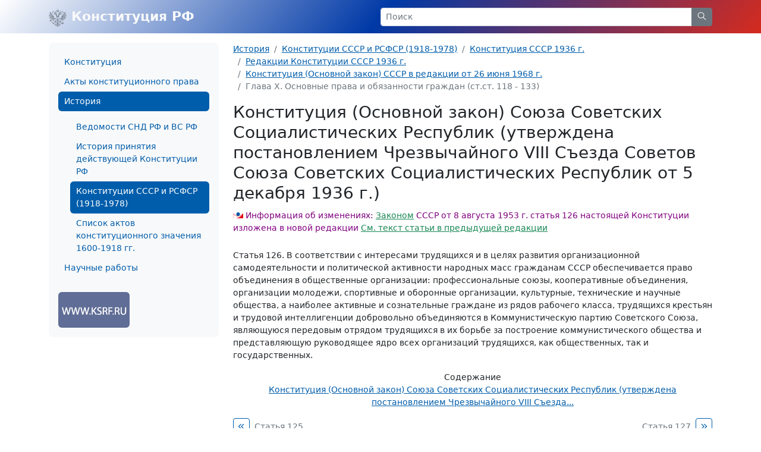

--- FILE ---
content_type: image/svg+xml
request_url: https://constitution.garant.ru/images/www/img/garant.svg
body_size: 2133
content:
<svg width="158" height="44" fill="none" xmlns="http://www.w3.org/2000/svg"><g clip-path="url(#a)"><path d="M97.75.63h-32v30.9h3.88V4.5h28.12V.63z" fill="#0055A2"/><path d="M135.67 8.33v7.8h-5.87v-7.8h-3.82v19.33h-3.89V8.33H91.03v19.33h-3.9V8.33H73.57v3.88h9.67v3.92h-9.67v15.4h21.28v-7.7h9.8V12.2h13.6v3.92h-9.8v15.4h21.36v-11.6h5.87v11.6h3.86V12.2h5.8v19.32h3.92V12.2h5.84V8.33h-19.42zM83.23 27.65h-5.8v-7.71h5.8v7.71zm17.47-7.71h-5.85V12.2h5.85v7.73zm17.54 7.71h-5.92v-7.71h5.92v7.71z" fill="#0055A2"/><path d="M123.03.63H98.75v3.88h24.28V.63zm13.57 0H124v3.88h12.62V.63zm15.59 0h-4.92v3.88h4.92V.63zm2.9 0h-1.9v3.88h1.9V.63zm-8.76 0h-8.7v3.88h8.7V.63z" fill="#E20613"/><path d="M155.53 16.08a2.45 2.45 0 00-2.4 2.45 2.45 2.45 0 002.4 2.38 2.47 2.47 0 002.47-2.38 2.48 2.48 0 00-2.47-2.45zm0 4.35c-.98 0-1.84-.88-1.84-1.9 0-1.1.82-1.96 1.84-1.96s1.85.88 1.85 1.96c0 1.02-.8 1.9-1.85 1.9z" fill="#0055A2"/><path d="M156.15 18.53c.12-.08.37-.2.37-.56 0-.3-.16-.67-.78-.67h-1.06v2.37h.57v-.9h.12l.16.01c.62.07.14.56.46.89h.6c-.13-.12-.07-.16-.13-.52 0-.2 0-.5-.31-.62zm-.63-.2h-.28v-.61h.25s.5-.07.5.25c0 .31-.34.36-.47.36zM66.74 32.49v.98h4.82V6.4h85.49V1.6h-.97v3.86H70.6V32.5h-3.87z" fill="#0055A2"/><path d="M74.5 32.49v.98h22.33v-7.74h9.72V14.14h10.68v-.96h-11.67v11.57h-9.69v7.74H74.5zm3.87-5.79v-5.8h3.87v.95h-2.9v4.83h-.97zm3.87-13.52H74.5v.96h7.74v-.96z" fill="#0055A2"/><path d="M89.05 9.34h-.95V26.7h.95V9.34zm6.82 3.84v5.8h.96v-4.84h2.91v-.96h-3.87zm17.45 13.52v-5.8h3.9v.95h-2.9v4.83h-1zM124 9.34h-.95V26.7h.95V9.34zm7.78 0h-.95v5.78h.95V9.34z" fill="#0055A2"/><path d="M134.7 20.91h-3.87V32.5h-21.38v.98h22.33V21.86h2.92v-.95zm1.94 11.58v.98h4.86V14.14h2.9v-.96h-3.87v19.3h-3.89zm9.71 0h3.9v-19.3h5.83V9.33h.97v4.8h-5.84v19.33h-4.86v-.98zM28.8 0a10.36 10.36 0 10-.01 20.73A10.36 10.36 0 0028.8 0zm-8.95 10.2s-.22-6 5.7-8.34c-3.18 3.02-4.27 3.82-5.7 8.34z" fill="#0055A2"/><path d="M3.97 7.37C10.46 15.76 19.19 20.9 28.8 20.9c9.61 0 18.34-5.14 24.84-13.53h3.46V33.3H14.25C40.41 31 52.56 12.6 53.95 9.04l1.63.03h-1.72s-9 13.37-25.58 13.37S3.59 9.07 3.59 9.07c-.99-.1-1.9.09-1.9.09v24.15H.52V7.37h3.46z" fill="#E20613"/><path d="M.47 37.81v3.82l-.03.62h.02l.29-.52 2.43-3.92h.54v5.09h-.47v-3.82l.02-.62h-.02l-.25.48L.54 42.9H0v-5.1h.47zm5.17 0v2.24h2.62v-2.24h.48v5.09h-.48v-2.43H5.64v2.43h-.47v-5.1h.47zm7.13-.31v.6h.22c1.43 0 2.22 1.1 2.22 2.2 0 1.11-.8 2.2-2.22 2.2h-.22v.63h-.47v-.62h-.23a2.15 2.15 0 01-2.22-2.2c0-1.1.8-2.2 2.22-2.2h.22v-.6h.48zm-.47 1.02h-.23c-.98 0-1.7.65-1.7 1.8 0 1.13.72 1.78 1.7 1.78h.22v-3.58zm.47 3.58h.22c.98 0 1.71-.65 1.71-1.8 0-1.13-.73-1.78-1.7-1.78h-.23v3.58zm5.52-4.35c1.54 0 2.28 1.24 2.28 2.6 0 1.69-1 2.6-2.28 2.6-1.28 0-2.29-.9-2.29-2.6 0-1.36.75-2.6 2.29-2.6zm0 4.79c.88 0 1.77-.66 1.77-2.18s-.9-2.2-1.77-2.2c-.88 0-1.77.68-1.77 2.2s.89 2.18 1.77 2.18zM23 37.81c.93 0 1.51.6 1.51 1.47s-.57 1.46-1.51 1.46h-.84v2.15h-.47v-5.08h1.3zm-.84 2.52h.74c.28 0 1.1-.05 1.1-1.05 0-1.05-.97-1.05-1.1-1.05h-.74v2.1zm6.02 2.11l.21-.68 1.68-3.95h.75v5.09h-.47v-3.94l.01-.69h-.03l-.24.67-1.67 3.96h-.5l-1.67-3.96-.24-.67h-.03l.02.69v3.94h-.48v-5.1h.75l1.68 3.95.2.68h.03zm6.09-4.63l2.13 5.09h-.52l-.58-1.4h-2.58l-.56 1.4h-.5l2-5.09h.61zm-.32.47l-.16.48-.92 2.32h2.26l-.98-2.32-.18-.48h-.02zm3.75-.47v4.67h2.68v-4.67h.47v4.67h.6V44h-.47v-1.1h-3.76v-5.1h.48zm5.24 0v3.82l-.03.62h.02l.28-.52 2.44-3.92h.54v5.09h-.48v-3.82l.03-.62h-.02l-.26.48L43 42.9h-.54v-5.1h.48zm6.65-.06c1.54 0 2.28 1.24 2.28 2.6 0 1.69-1 2.6-2.28 2.6-1.28 0-2.29-.9-2.29-2.6 0-1.36.75-2.6 2.29-2.6zm0 4.79c.88 0 1.77-.66 1.77-2.18s-.9-2.2-1.77-2.2c-.88 0-1.78.68-1.78 2.2s.9 2.18 1.78 2.18zm3.87-4.73v2.24h2.62v-2.24h.48v5.09h-.48v-2.43h-2.62v2.43h-.48v-5.1h.48zm5.01 0v2.24h2.63v-2.24h.47v5.09h-.47v-2.43h-2.63v2.43H58v-5.1h.47zm6.5-.06c1.54 0 2.29 1.24 2.29 2.6 0 1.69-1 2.6-2.29 2.6-1.28 0-2.28-.9-2.28-2.6 0-1.36.74-2.6 2.28-2.6zm0 4.79c.88 0 1.77-.66 1.77-2.18s-.89-2.2-1.77-2.2-1.77.68-1.77 2.2.89 2.18 1.77 2.18zm4.99-2.28h-1.59v.39h1.59v-.39zm5.02-2.45v5.09h-.48v-4.67h-2.63v4.67h-.47v-5.1h3.58zm2.75 0c.94 0 1.5.6 1.5 1.47s-.56 1.46-1.5 1.46h-.84v2.15h-.47v-5.08h1.3zm-.84 2.52h.75c.27 0 1.09-.05 1.09-1.05 0-1.05-.97-1.05-1.1-1.05h-.74v2.1zm5.37-2.52l2.12 5.09h-.5l-.59-1.4h-2.58l-.56 1.4h-.51l2-5.09h.62zm-.32.47l-.16.48-.92 2.32h2.26l-.99-2.32-.17-.48h-.02zm4.62-.47c1.05 0 1.48.59 1.48 1.28 0 .48-.22.93-.88 1.15v.02c.6.12 1.02.6 1.02 1.2 0 1.42-1.42 1.44-1.66 1.44h-1.3v-5.1h1.34zm-.87 2.25h.8c.68 0 1.04-.41 1.04-.96 0-.62-.46-.87-1.02-.87h-.82v1.83zm0 2.42h.76c.43 0 1.22-.08 1.22-1 0-.64-.49-1-1.17-1h-.81v2zm5.64-4.73c1.54 0 2.28 1.24 2.28 2.6 0 1.69-1 2.6-2.28 2.6-1.28 0-2.29-.9-2.29-2.6 0-1.36.75-2.6 2.29-2.6zm0 4.79c.88 0 1.77-.66 1.77-2.18s-.9-2.2-1.77-2.2c-.88 0-1.77.68-1.77 2.2s.89 2.18 1.77 2.18zm4.74-4.73c1.06 0 1.48.59 1.48 1.28 0 .48-.21.93-.87 1.15v.02c.6.12 1.01.6 1.01 1.2 0 1.42-1.42 1.44-1.66 1.44h-1.3v-5.1h1.34zm-.87 2.25h.8c.68 0 1.04-.41 1.04-.96 0-.62-.46-.87-1.01-.87h-.82v1.83zm0 2.42h.76c.43 0 1.22-.08 1.22-1 0-.64-.49-1-1.16-1h-.82v2zm5.64-4.73c1.55 0 2.29 1.24 2.29 2.6 0 1.69-1 2.6-2.28 2.6-1.29 0-2.29-.9-2.29-2.6 0-1.36.74-2.6 2.28-2.6zm0 4.79c.88 0 1.78-.66 1.78-2.18s-.9-2.2-1.78-2.2-1.77.68-1.77 2.2.9 2.18 1.78 2.18zm5.86-4.73v.42h-1.98v1.83h1.88v.41h-1.88v2.01h2.11v.42h-2.59v-5.1h2.45zm4.85-.06c1.54 0 2.28 1.24 2.28 2.6 0 1.69-1 2.6-2.28 2.6-1.28 0-2.29-.9-2.29-2.6 0-1.36.75-2.6 2.29-2.6zm0 4.79c.88 0 1.77-.66 1.77-2.18s-.9-2.2-1.77-2.2c-.88 0-1.78.68-1.78 2.2s.9 2.18 1.78 2.18zm6.09-4.73v.42h-2.22v1.8h.87c1.47 0 1.64 1.01 1.64 1.43 0 .93-.67 1.44-1.68 1.44h-1.3v-5.1h2.7zm-2.22 4.67h.74c1.04 0 1.26-.58 1.26-1.02 0-.49-.25-1.01-1.25-1.01h-.75v2.03zm6.11-4.67v.42h-1.97v1.83h1.88v.41h-1.88v2.01h2.1v.42h-2.58v-5.1h2.45zm4.68 4.95c-.2.06-.75.2-1.4.2-1.73 0-2.39-1.38-2.39-2.53 0-1.2.6-2.68 2.45-2.68.48 0 .88.05 1.29.2l-.04.44c-.36-.15-.8-.22-1.2-.22-1.22 0-1.99.97-1.99 2.27 0 1.16.75 2.1 1.95 2.1.47 0 .95-.09 1.33-.24v.46zm4.52-4.95v5.09h-.47v-4.67h-2.63v4.67h-.48v-5.1h3.58zm3.89 0v.42h-1.98v1.83h1.89v.41h-1.89v2.01h2.12v.42h-2.6v-5.1h2.46zm1.41 0v1.68c0 .93.92.92 1.22.92.32 0 .63-.02.95-.07l.29-.03v-2.5h.47v5.09h-.47v-2.18l-.29.03c-.34.04-.67.08-1 .08-1.52 0-1.65-.87-1.65-1.32v-1.7h.47zm6.82 0v.42h-1.97v1.83h1.88v.41h-1.88v2.01h2.11v.42h-2.59v-5.1h2.45zm1.7 0v2.24h2.62v-2.24h.47v5.09h-.47v-2.43h-2.62v2.43h-.48v-5.1h.48zm5.01 0v3.82l-.03.62h.02l.28-.52 2.44-3.92h.54v5.09h-.48v-3.82l.03-.62h-.02l-.25.48-2.46 3.96h-.55v-5.1h.48zm7.14 0v.42h-1.98v1.83h1.89v.41h-1.89v2.01h2.12v.42h-2.6v-5.1h2.45z" fill="#0055A2"/></g><defs><clipPath id="a"><path fill="#fff" d="M0 0h158v44H0z"/></clipPath></defs></svg>

--- FILE ---
content_type: application/javascript; charset=windows-1251
request_url: https://constitution.garant.ru/images/js/www/document.js?166
body_size: 245
content:
function OpenSubContents(ul_num)
{
	$('#ul_num'+ul_num).css('display','block'); 
	$('#closed_img'+ul_num).css('display','none'); 
	$('#open_img'+ul_num).css('display','inline'); 
}

function CloseSubContents(ul_num)
{
	$('#ul_num'+ul_num).css('display','none'); 
	$('#closed_img'+ul_num).css('display','inline'); 
	$('#open_img'+ul_num).css('display','none');
}

$(function() {
    $("div.garantCommentWrap span.link-list").each(function() {
        $(this).replaceWith($('<a href="https://aero.garant.ru/internet/" rel="nofollow">' + $(this).text() + '</a>'))
    });
});